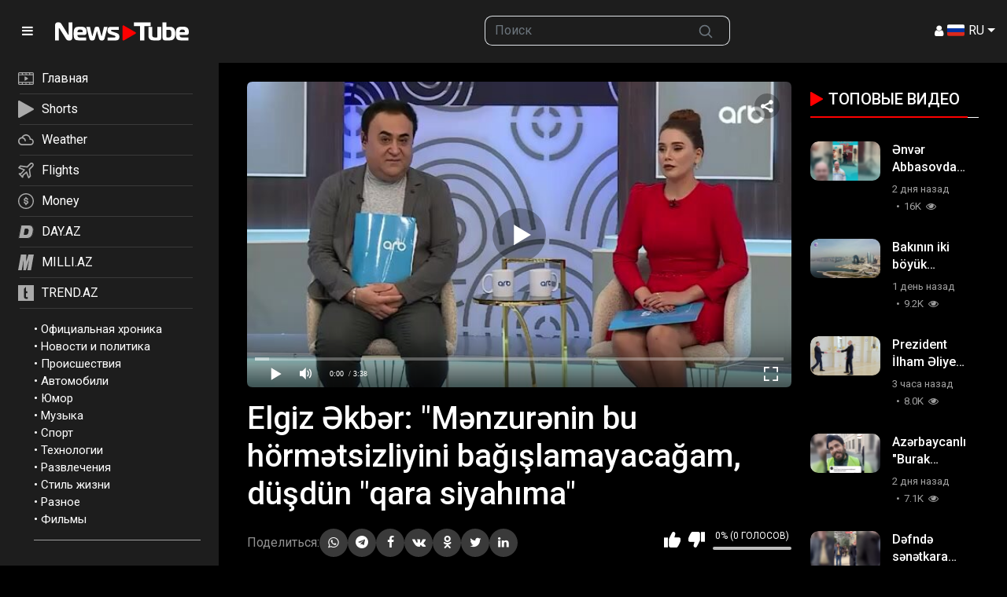

--- FILE ---
content_type: text/html; charset=utf-8
request_url: https://newstube.az/videos/159748/
body_size: 15072
content:
<!DOCTYPE html>
<html lang="ru">
<head>
    <title>Elgiz Əkbər: &#34;Mənzurənin bu hörmətsizliyini bağışlamayacağam, düşdün &#34;qara siyahıma&#34; | NewsTube.Az</title>
    <meta http-equiv="Content-Type" content="text/html; charset=utf-8"/>
    <meta name="description" content="Самое популярное видео Азербайджана! Новинки 2023 года в HD качестве. Смотрите онлайн самые интересные видео ролики на портале NewsTube.az"/>
    <meta name="keywords" content="Видео, NewsTube.az"/>
    <meta name="viewport" content="width=device-width, initial-scale=1.0">

    <link rel="apple-touch-icon" sizes="180x180" href="/assets/favicon/apple-touch-icon.png??v=20230531">
    <link rel="icon" type="image/png" sizes="32x32" href="/assets/favicon/favicon-32x32.png??v=20230531">
    <link rel="icon" type="image/png" sizes="194x194" href="/assets/favicon/favicon-194x194.png??v=20230531">
    <link rel="icon" type="image/png" sizes="192x192" href="/assets/favicon/android-chrome-192x192.png??v=20230531">
    <link rel="icon" type="image/png" sizes="16x16" href="/assets/favicon/favicon-16x16.png??v=20230531">
    <link rel="manifest" href="/assets/favicon/site.webmanifest??v=20230531">
    <link rel="mask-icon" href="/assets/favicon/safari-pinned-tab.svg??v=20230531" color="#f92300">
    <link rel="shortcut icon" href="/assets/favicon/favicon.ico??v=20230531">
    <meta name="msapplication-TileColor" content="#ffffff">
    <meta name="msapplication-TileImage" content="/assets/favicon/mstile-144x144.png??v=20230531">
    <meta name="msapplication-config" content="/assets/favicon/browserconfig.xml??v=20230531">
    <meta name="theme-color" content="#ffffff">

            <link rel="stylesheet" href="https://fonts.googleapis.com/css2?family=Material+Symbols+Outlined:opsz,wght,FILL,GRAD@20..48,100..700,0..1,-50..200"/>
        <link href="/assets/css/scss/bootstrap.css?v24052402" rel="stylesheet">
        <link href="/assets/css/swiper-bundle.min.css" rel="stylesheet">
        <link href="/assets/css/newstube.css?10v24052402" rel="stylesheet">
        <link href="/static/styles/jquery.fancybox-metal.min.css?v24052402" rel="stylesheet">
    
    <script src="/player/playerjs.js?5v24052402"></script>
    <script>
        var pageContext = {
                                    videoId: '159748',                        loginUrl: 'https://newstube.az/login-required/',
            animation: '200'
        };
    </script>
                                    <script type="application/ld+json">
			{
				"@context": "https://schema.org",
				"@type": "VideoObject",
				"name": "Elgiz \u018fkb\u0259r: &#34;M\u0259nzur\u0259nin bu h\u00f6rm\u0259tsizliyini ba\u011f\u0131\u015flamayaca\u011fam, d\u00fc\u015fd\u00fcn &#34;qara siyah\u0131ma&#34;",
				"description": "",
				"thumbnailUrl": "https://newstube.az/contents/videos_screenshots/159000/159748/preview.jpg",
				"uploadDate": "2023-11-15",
				"duration": "PT0H3M39S",
																	"embedUrl": "https://newstube.az/embed/159748",
								"interactionStatistic": [
					{
						"@type": "InteractionCounter",
						"interactionType": "http://schema.org/WatchAction",
						"userInteractionCount": "1189"
					},
					{
						"@type": "InteractionCounter",
						"interactionType": "http://schema.org/LikeAction",
						"userInteractionCount": "0"
					}
				]
			}





        </script>
    
                <link href="https://newstube.az/videos/159748/" rel="canonical"/>
        <meta property="og:url" content="https://newstube.az/videos/159748/"/>
    
            <meta property="og:title" content="Elgiz Əkbər: &#34;Mənzurənin bu hörmətsizliyini bağışlamayacağam, düşdün &#34;qara siyahıma&#34;"/>
                <meta property="og:image" content="https://newstube.az/contents/videos_screenshots/159000/159748/preview.jpg"/>
                <meta property="og:description" content="Самое популярное видео Азербайджана! Новинки 2023 года в HD качестве. Смотрите онлайн самые интересные видео ролики на портале NewsTube.az"/>
                <meta property="og:type" content="video:other"/>
        <meta property="video:release_date" content="2023-11-15T23:54:00Z"/>
        <meta property="video:duration" content="219"/>
                        
    <!-- Google tag (gtag.js) -->
<script async src="https://www.googletagmanager.com/gtag/js?id=G-7TNKS2FEB3"></script>
<script>
    window.dataLayer = window.dataLayer || [];
    function gtag(){dataLayer.push(arguments);}
    gtag('js', new Date());
    gtag('config', 'G-7TNKS2FEB3');
</script>

<script>
    window.digitalks=window.digitalks||new function(){var t=this;t._e=[],t._c={},t.config=function(c){var i;t._c=c,t._c.script_id?((i=document.createElement("script")).src="//data.digitalks.az/v1/scripts/"+t._c.script_id+"/track.js?&cb="+Math.random(),i.async=!0,document.head.appendChild(i)):console.error("digitalks: script_id cannot be empty!")};["track","identify"].forEach(function(c){t[c]=function(){t._e.push([c].concat(Array.prototype.slice.call(arguments,0)))}})}
    digitalks.config({
        script_id: "d0174e98-b4b7-41f2-850d-0cae5bc6f421",
        page_url: location.href,
        referrer: document.referrer
    })
</script>
    <!--LiveInternet counter-->
            <script type="text/javascript">
                new Image().src = "//counter.yadro.ru/hit;Day_Az?r" +
                    escape(document.referrer) + ((typeof (screen) == "undefined") ? "" :
                        ";s" + screen.width + "*" + screen.height + "*" + (screen.colorDepth ?
                            screen.colorDepth : screen.pixelDepth)) + ";u" + escape(document.URL) +
                    ";" + Math.random();
            </script>
            <!--/LiveInternet-->     <!-- Rating@Mail.ru counter -->
            <script type="text/javascript">
                var _tmr = window._tmr || (window._tmr = []);
                _tmr.push({id: "1981460", type: "pageView", start: (new Date()).getTime()});
                (function (d, w, id) {
                    if (d.getElementById(id)) return;
                    var ts = d.createElement("script");
                    ts.type = "text/javascript";
                    ts.async = true;
                    ts.id = id;
                    ts.src = (d.location.protocol == "https:" ? "https:" : "http:") + "//top-fwz1.mail.ru/js/code.js";
                    var f = function () {
                        var s = d.getElementsByTagName("script")[0];
                        s.parentNode.insertBefore(ts, s);
                    };
                    if (w.opera == "[object Opera]") {
                        d.addEventListener("DOMContentLoaded", f, false);
                    } else {
                        f();
                    }
                })(document, window, "topmailru-code");
            </script>
            <noscript>
                <div>
                    <img src="//top-fwz1.mail.ru/counter?id=1981460;js=na" style="border:0;position:absolute;left:-9999px;" alt=""/>
                </div>
            </noscript>
            <!-- //Rating@Mail.ru counter --></head>
<body>
<!-- Yandex.Metrika counter -->
<script type="text/javascript" >
    (function(m,e,t,r,i,k,a){m[i]=m[i]||function(){(m[i].a=m[i].a||[]).push(arguments)};
        m[i].l=1*new Date();
        for (var j = 0; j < document.scripts.length; j++) {if (document.scripts[j].src === r) { return; }}
        k=e.createElement(t),a=e.getElementsByTagName(t)[0],k.async=1,k.src=r,a.parentNode.insertBefore(k,a)})
    (window, document, "script", "https://mc.yandex.ru/metrika/tag.js", "ym");

    ym(6154468, "init", {
        clickmap:true,
        trackLinks:true,
        accurateTrackBounce:true
    });
</script>
<noscript><div><img src="https://mc.yandex.ru/watch/6154468" style="position:absolute; left:-9999px;" alt="" /></div></noscript>
<!-- /Yandex.Metrika counter -->
<div class="container-fluid">
    <header class="row fixed-top d-flex align-content-center">
        <div class="col-auto">
            <div class="logo-wrapper d-flex align-content-center">
                <a href="#" class="col-auto d-flex align-content-center menu-btn">
                    <i class="ficon-menu"></i>
                </a>
                <a class="col logo  d-flex align-content-center" href="/">
                    <img src="/assets/img/newstube_logo.svg?v2" alt="NewsTube" class="">
                </a>
            </div>
        </div>
        <div class="col d-none d-lg-block"></div>
        <div class="col d-none d-md-block">
            <form action="/search/" method="post" role="search">
                <div class="input-group">
                    <input class="form-control border-end-0 border" type="text" role="searchbox" name="q" placeholder="Поиск">
                    <button class="btn btn-outline-secondary border-start-0 border" type="submit" name="Искать">
                        <svg xmlns="http://www.w3.org/2000/svg" width="20" height="20" viewBox="0 0 24 24" fill="none" stroke="currentColor" stroke-width="2" stroke-linecap="round" stroke-linejoin="round"
                             class="mx-2">
                            <circle cx="10.5" cy="10.5" r="7.5"></circle>
                            <line x1="21" y1="21" x2="15.8" y2="15.8"></line>
                        </svg>
                    </button>
                </div>
            </form>
        </div>
        <div class="col d-flex justify-content-end align-items-center gap-3">
                        
                            <a data-href="https://newstube.az/login/" data-fancybox="ajax" id="login"><i class="ficon-user-1"></i></a>
             
            <div class="dropdown">
                <a class="nav-link dropdown-toggle lang-item" href="#" role="button" data-bs-toggle="dropdown" aria-expanded="true" aria-label="Menu">
                    <img src="/assets/img/langs/ru.svg" alt="Menu"> RU
                </a>
                <ul class="dropdown-menu dropdown-menu-end min-vw-0 languages">
                    <li><a class="dropdown-item lang-item" data-locale="az"><img src="/assets/img/langs/az.svg" alt=""> AZ</a></li>
                    <li><a class="dropdown-item lang-item" data-locale="tr"><img src="/assets/img/langs/tr.svg" alt=""> TR</a></li>
                    <li><a class="dropdown-item lang-item" data-locale="en"><img src="/assets/img/langs/en.svg" alt=""> EN</a></li>
                    <li><a class="dropdown-item lang-item" data-locale="ru"><img src="/assets/img/langs/ru.svg" alt=""> RU</a></li>
                </ul>
            </div>
        </div>
    </header>
</div>
<div class="container-fluid clearfix mt-header">
    <div class="row">
        <div class="col-auto px-0" id="sidebar-container">
            <div id="sidebar" class="sticky-top">
                <div id="sidebar-nav" class="border-0 rounded-0 text-sm-start">
                    
<div class="top-nav">
    <nav class="nav d-flex flex-column justify-content-start mb-3">
        <a class="p-2 " href="/">
            <svg xmlns="http://www.w3.org/2000/svg" xmlns:xlink="http://www.w3.org/1999/xlink" x="0px" y="0px"
                 viewBox="0 0 22.8 17.9" enable-background="new 0 0 22.8 17.9" xml:space="preserve">
<path fill="#AAAAAA" d="M20.7,0H2.1C0.9,0,0,0.9,0,2.1v13.7c0,1.2,0.9,2.1,2.1,2.1h18.6c0.6,0,1.1-0.2,1.5-0.6s0.6-0.9,0.6-1.5V2.1
	C22.8,0.9,21.9,0,20.7,0z M6.7,2.9V1.3h4.1V3L6.7,2.9L6.7,2.9z M12,2.9V1.3h4.1V3L12,2.9L12,2.9z M21.5,15.8c0,0.5-0.4,0.8-0.8,0.8
	h-3.3V15h4.1L21.5,15.8z M17.4,2.9V1.3h3.3c0.5,0,0.8,0.4,0.8,0.8v0.8C21.5,2.9,17.4,2.9,17.4,2.9z M21.5,4.2v9.5H1.3V4.2H21.5z
	 M1.3,2.1c0-0.5,0.4-0.8,0.8-0.8h3.3V3H1.3V2.1z M16.2,15v1.7h-4.1V15H16.2z M10.8,15v1.7H6.7V15H10.8z M5.4,15v1.7H2.1
	c-0.5,0-0.8-0.4-0.8-0.8V15H5.4z"/>
                <path fill="#AAAAAA" d="M9.9,12c0.1,0,0.2,0,0.3-0.1l0,0l4-2.5c0.1-0.1,0.2-0.2,0.2-0.3c0.1-0.3-0.1-0.7-0.4-0.8L10.3,6
	c-0.1-0.1-0.2-0.1-0.4-0.1c-0.4,0-0.6,0.3-0.6,0.6v4.9C9.3,11.8,9.6,12,9.9,12z"/>
</svg>

            <span>Главная</span></a>
        <a class="p-2 " href="/short-videos/">
            <svg xmlns="http://www.w3.org/2000/svg" xmlns:xlink="http://www.w3.org/1999/xlink" x="0px" y="0px"
                 viewBox="0 0 615.6 699.6248" enable-background="new 0 0 615.6 699.6248" xml:space="preserve">
<path fill="#AAAAAA" d="M26.5,1.537c-12.9,4.3-21.5,13-25,25c-1.4,4.7-1.5,40.7-1.5,323c0,174.8,0.3,319.1,0.6,320.8
	c0.9,4.6,4.8,12.6,8.1,16.4c3.2,3.8,11.2,9.2,16.4,11c6.9,2.5,15.6,2.5,23.1,0.1c3.7-1.2,7.4-2.9,8-3.6c0.6-0.8,1.5-1.4,1.9-1.4
	c0.4,0,12.2-6.6,26.1-14.6c14-8.1,27-15.6,28.9-16.6c4.1-2.4,63.1-36.4,84.5-48.8c8.3-4.8,27.4-15.8,42.5-24.5
	c15.1-8.8,36.1-20.8,46.5-26.8c10.5-6,21-12.1,23.4-13.5c2.5-1.4,6.8-3.8,9.5-5.5c2.8-1.6,6.7-3.9,8.6-5
	c3.8-2.1,122.3-70.4,138-79.5c5.2-3,15.1-8.7,22-12.7c6.9-3.9,18.6-10.7,26-15c7.4-4.3,15.3-8.9,17.5-10.1c2.2-1.2,13.9-7.9,26-14.9
	c12.1-7,23.3-13.5,25-14.4c1.6-0.9,3.2-1.8,3.5-2.1c0.3-0.3,2.5-1.6,5-2.9c11.8-6.4,17.6-12,21.9-21.1c2.2-4.7,2.6-6.8,2.6-15
	c-0.1-8.3-0.4-10.2-2.9-15.4c-3.9-8.2-9.3-13.1-23.1-21c-12.7-7.3-26-15.1-28.5-16.6c-1.4-0.8-6.9-4-18-10.3
	c-2.5-1.4-10.6-6.1-18.1-10.4c-7.4-4.4-14.2-8.3-15-8.7c-0.8-0.4-2.3-1.2-3.4-1.9c-1.1-0.7-4.2-2.5-7-4.1c-2.7-1.6-9-5.3-14-8.2
	c-4.9-2.9-10.9-6.3-13.1-7.6c-2.3-1.2-14.9-8.5-28-16.1c-13.2-7.6-24.6-14.2-25.4-14.7s-5-2.9-9.3-5.4c-4.3-2.5-8-4.6-8.2-4.6
	s-4.5-2.5-9.5-5.5s-9.3-5.5-9.5-5.5c-0.3,0-3.3-1.7-6.7-3.8c-3.5-2.1-8.3-5-10.8-6.4c-4.4-2.4-43.4-25-94.5-54.6
	c-13.7-7.9-27.1-15.6-29.6-17.1c-2.5-1.4-12.8-7.3-22.8-13.1s-20.1-11.6-22.4-12.9c-2.3-1.3-25.6-14.8-51.7-29.9s-49.1-28.4-51-29.4
	c-1.9-1.1-6.4-3.7-10-5.8c-26.3-15.3-33.4-18.9-38.6-20C38.2-0.463,31.7-0.263,26.5,1.537z"/>
</svg>


            <span>Shorts</span></a>

        <a class="p-2 d-none" href="/movies/" >
            <svg xmlns="http://www.w3.org/2000/svg" xmlns:xlink="http://www.w3.org/1999/xlink" x="0px" y="0px"
                 viewBox="0 0 22.1 20.6" enable-background="new 0 0 22.1 20.6" xml:space="preserve">
<path fill="#AAAAAA" d="M21.5,6.9L21.5,6.9c-0.1,0-0.1,0-0.1,0h-3.3c0,0,0,0-0.1,0h-3.1c0,0,0,0-0.1,0h-3.3c0,0,0,0-0.1,0H8.2
	c0,0,0,0-0.1,0h-2l15.5-3.3c0.1,0,0.3-0.1,0.4-0.3c0.1-0.1,0.1-0.3,0.1-0.4l-0.5-2.4l0,0c-0.1-0.3-0.4-0.5-0.7-0.4l-2.5,0.5
	c-0.1,0-0.1,0-0.2,0l-3.1,0.7c-0.1,0-0.1,0-0.2,0L12,1.9c-0.1,0-0.1,0-0.2,0l-3,0.7c-0.1,0-0.1,0-0.2,0L5.5,3.3c-0.1,0-0.1,0-0.2,0
	L0.5,4.4c-0.2,0-0.3,0.2-0.4,0.3v0.1v0.1L0,20c0,0.3,0.3,0.6,0.6,0.6h20.9c0.3,0,0.6-0.3,0.6-0.6V7.5C22,7.1,21.8,6.9,21.5,6.9z
	 M20.9,15.6v3.9h-5.6v-3.9H20.9z M14.2,15.6v3.9H7.8v-3.9H14.2z M6.7,15.6v3.9H1.1v-3.9H6.7z M20.9,8.7v0.7h-0.7L20.9,8.7z
	 M16.9,9.4L18.3,8H20l-1.4,1.4H16.9z M13.8,9.4L15.1,8h1.5l-1.4,1.4H13.8z M10.4,9.4L11.8,8h1.7l-1.4,1.4H10.4z M7.1,9.4L8.4,8h1.7
	L8.8,9.4H7.1z M4,9.4L5.4,8h1.4L5.5,9.4H4z M4.6,6.1L3.4,4.9l2-0.4L7,5.6L4.6,6.1z M4.1,7L4.1,7l0.3,0.5l-2,1.9H1.1V5.5h1.3L4.1,7
	L4.1,7L4.1,7z M8.7,5.2L7,4.1l1.7-0.4l1.6,1.1L8.7,5.2z M11.9,4.5l-1.6-1.1L12,3.1l1.6,1.1L11.9,4.5z M15.2,3.8l-1.6-1.1l1.5-0.3
	l1.6,1.1L15.2,3.8z M18.3,3.1L16.7,2l1.7-0.4L20,2.8L18.3,3.1z M19.9,1.4l0.7-0.1L20.7,2L19.9,1.4z M20.9,10.5v3.9H1.1v-3.9H20.9z"
/>
                <circle fill="#AAAAAA" cx="2.2" cy="7.5" r="0.6"/>
</svg>

            <span>Кино</span></a>
        <a class="p-2" target="_blank" href="https://weather.day.az/">
            <svg xmlns="http://www.w3.org/2000/svg" xmlns:xlink="http://www.w3.org/1999/xlink" x="0px" y="0px"
                 viewBox="0 0 24.6 16.4" enable-background="new 0 0 24.6 16.4" xml:space="preserve">
<path fill="#AAAAAA" d="M19.8,6.2c-0.8-4.2-4.9-6.9-9-6c-2.3,0.5-4.2,1.9-5.3,4C2.1,4.5-0.3,7.5,0,10.9c0.3,3.1,3,5.5,6.1,5.5h13.3
	c2.8,0,5.1-2.3,5.1-5.1C24.6,8.6,22.5,6.4,19.8,6.2L19.8,6.2z M19.5,14.3H6.1c-2.3,0-4.1-1.8-4.1-4.1s1.8-4.1,4.1-4.1
	s4.1,1.8,4.1,4.1l0,0h2.1c0-2.8-1.8-5.2-4.5-5.9c1.8-2.5,5.4-3,7.9-1.2C17.1,4.2,18,5.8,18,7.6v0.5h1.5c1.7,0,3.1,1.4,3.1,3.1
	C22.5,13,21.2,14.3,19.5,14.3L19.5,14.3z"/>
</svg>

            <span>Weather</span></a>
        <a class="p-2" target="_blank" href="https://avia.day.az/">
            <svg xmlns="http://www.w3.org/2000/svg" xmlns:xlink="http://www.w3.org/1999/xlink" x="0px" y="0px"
                 viewBox="0 0 19.5 19.3" enable-background="new 0 0 19.5 19.3" xml:space="preserve">
<path fill="#AAAAAA" d="M18.6,0.8c-1.1-1.1-2.8-1.1-3.9,0L11,4.5L3.1,3.4c-0.3,0-0.5,0-0.7,0.2l-2,2.1C0.2,5.8,0.1,6,0.1,6.3
	s0.1,0.4,0.2,0.6C0.4,6.9,0.5,7,0.6,7l5.8,2.3l-2.8,3.3L1.3,13c-0.2,0-0.4,0.2-0.5,0.3c-0.1,0.2-0.2,0.4-0.1,0.6
	c0,0.2,0.1,0.3,0.2,0.4L5,18.5c0.3,0.3,0.8,0.3,1.2,0c0.1-0.1,0.2-0.3,0.2-0.4l0.4-2.2l3.3-2.8l2.3,5.8c0.1,0.2,0.2,0.4,0.4,0.5
	c0.1,0,0.2,0.1,0.3,0.1s0.2,0,0.3-0.1c0.1,0,0.2-0.1,0.3-0.2l2-2c0.2-0.2,0.3-0.4,0.2-0.7l-1.1-7.9l3.7-3.7
	C19.7,3.6,19.7,1.9,18.6,0.8z M13.2,8.3l1.1,7.9l-0.9,0.9l-2.2-5.7c-0.1-0.2-0.2-0.4-0.4-0.5c-0.1,0-0.2-0.1-0.3-0.1s-0.2,0-0.3,0.1
	C10.1,10.9,10,11,10,11l-4.4,3.8c-0.1,0.1-0.2,0.3-0.3,0.5L5,16.2l-1.9-1.9L4,14.1c0.2,0,0.4-0.1,0.5-0.3l3.8-4.4
	c0.3-0.3,0.3-0.9-0.1-1.2c0,0.1-0.1,0-0.2,0L2.4,6l0.9-0.9l7.9,1.1c0.3,0,0.5,0,0.7-0.2l4-4c0.4-0.4,1.1-0.4,1.6,0
	c0.4,0.4,0.4,1.1,0,1.6l-4,4C13.3,7.7,13.2,8,13.2,8.3z"/>
</svg>

            <span>Flights</span></a>
        <a class="p-2" target="_blank" href="https://azn.day.az/">
            <svg xmlns="http://www.w3.org/2000/svg" xmlns:xlink="http://www.w3.org/1999/xlink" x="0px" y="0px"
                 viewBox="0 0 21.6 21.6" enable-background="new 0 0 21.6 21.6" xml:space="preserve">
<path fill="#AAAAAA" d="M13.8,11.2C13.8,11.1,13.8,11.1,13.8,11.2c-0.2-0.3-0.3-0.5-0.5-0.6c-0.1-0.1-0.2-0.1-0.3-0.2
	c-0.1,0-0.2-0.1-0.2-0.1s-0.1,0-0.1-0.1l0,0c-0.2-0.1-0.5-0.2-0.9-0.3c-0.1,0-0.2-0.1-0.3-0.1c-0.2,0-0.4-0.1-0.6-0.1
	c-0.3-0.1-0.5-0.1-0.7-0.2c-0.1,0-0.1,0-0.2,0C9.9,9.4,9.8,9.4,9.8,9.3c-0.1,0-0.1-0.1-0.2-0.1l0,0C9.5,9.1,9.4,9,9.4,8.8
	c0-0.1,0-0.1,0-0.2V8.5c0-0.1,0.1-0.2,0.2-0.2c0.2-0.1,0.4-0.2,0.8-0.2c0.1,0,0.2,0,0.3,0l0,0c0.1,0,0.2,0,0.3,0s0.1,0,0.2,0h0.1
	c0.2,0,0.3,0.1,0.4,0.2c0,0,0,0,0.1,0c0.2,0.2,0.3,0.4,0.4,0.8c0,0.1,0,0.2,0.1,0.2c0,0,0,0,0.1,0c0,0,0.1,0,0.2,0l0,0l1-0.1
	c0.2,0,0.3-0.2,0.3-0.4c0-0.5-0.2-1-0.4-1.3c-0.1-0.1-0.1-0.2-0.2-0.3l-0.1-0.1c-0.2-0.2-0.5-0.4-0.8-0.5s-0.5-0.2-0.9-0.2V5.5
	c0-0.2-0.1-0.4-0.3-0.4h-1c-0.2,0-0.3,0.2-0.3,0.4v1.1c-0.1,0-0.2,0-0.3,0.1c-0.1,0-0.2,0.1-0.2,0.1C9.1,6.8,9,6.9,8.9,6.9
	C8.8,7,8.7,7.1,8.6,7.1C8.5,7.2,8.4,7.3,8.4,7.4C8.3,7.5,8.2,7.5,8.1,7.6C8,7.8,7.9,8,7.9,8.3C7.8,8.5,7.8,8.7,7.8,8.9
	c0,0.4,0.1,0.8,0.3,1.1c0.2,0.3,0.5,0.6,0.9,0.8c0.1,0,0.2,0.1,0.4,0.1l0,0c0.1,0,0.2,0.1,0.3,0.1c0.1,0.1,0.3,0.1,0.5,0.2
	c0.1,0,0.2,0,0.3,0.1c0.5,0.1,0.9,0.2,1.1,0.3h0.1h0.1c0,0,0.1,0,0.1,0.1c0.1,0,0.1,0.1,0.2,0.1c0.1,0.1,0.2,0.1,0.2,0.2
	c0,0.1,0.1,0.1,0.1,0.2c0,0.1,0,0.1,0,0.2l0,0c0,0.1,0,0.2,0,0.2c0,0.1,0,0.1-0.1,0.2c-0.1,0.1-0.1,0.1-0.2,0.2l0,0
	c-0.1,0-0.2,0.1-0.2,0.1c-0.1,0-0.1,0-0.2,0c-0.1,0-0.1,0-0.2,0c-0.1,0-0.1,0-0.2,0c-0.4,0-0.9,0-1.2-0.2c-0.3-0.1-0.5-0.2-0.6-0.5
	c-0.1-0.1-0.1-0.2-0.1-0.3s0-0.1-0.1-0.2c0-0.1,0-0.1,0-0.2c0-0.1,0-0.2-0.1-0.2C9.1,11.4,9,11.4,9,11.4l-0.9,0.1
	c-0.2,0-0.3,0.2-0.3,0.4c0,0.1,0,0.3,0,0.4c0,0.2,0.1,0.5,0.2,0.7c0.1,0.2,0.1,0.3,0.2,0.5c0.1,0.1,0.1,0.2,0.2,0.3
	C8.6,14,8.8,14.2,9,14.3c0.1,0.1,0.2,0.1,0.4,0.2c0.2,0.1,0.4,0.2,0.6,0.2v1.4c0,0.1,0,0.2,0.1,0.2l0.1,0.1h0.1h1
	c0.1,0,0.2,0,0.2-0.1s0.1-0.1,0.1-0.2v-1.2c0.2,0,0.4-0.1,0.6-0.1c0.2-0.1,0.4-0.1,0.5-0.2c0.4-0.2,0.7-0.4,0.9-0.7
	c0.1-0.1,0.2-0.2,0.2-0.3c0.3-0.4,0.4-0.9,0.4-1.3c0-0.2,0-0.5-0.1-0.7C14,11.5,13.9,11.3,13.8,11.2z"/>
                <path fill="#AAAAAA" d="M10.8,0C4.8,0,0,4.8,0,10.8s4.8,10.8,10.8,10.8s10.8-4.8,10.8-10.8S16.7,0,10.8,0z M18.5,16
	c-0.1,0.1-0.2,0.2-0.3,0.4c-0.1,0.2-0.3,0.4-0.4,0.5c-0.3,0.3-0.6,0.6-0.9,0.9c-0.2,0.1-0.3,0.3-0.5,0.4c-0.1,0.1-0.2,0.2-0.4,0.3
	c-0.2,0.2-0.5,0.3-0.8,0.5c-1.3,0.7-2.8,1.1-4.4,1.1S7.7,19.7,6.4,19c-0.3-0.1-0.5-0.3-0.8-0.5c-0.1-0.1-0.2-0.2-0.4-0.3
	c-0.2-0.1-0.3-0.3-0.5-0.4c-0.3-0.3-0.6-0.6-0.9-0.9c-0.1-0.2-0.3-0.3-0.4-0.5c-0.1-0.1-0.2-0.2-0.3-0.4c-0.2-0.2-0.3-0.5-0.5-0.8
	c-0.7-1.3-1.1-2.8-1.1-4.4s0.4-3.1,1.1-4.4C2.7,6.2,2.9,6,3,5.8c1.7-2.6,4.5-4.2,7.8-4.2c1,0,1.9,0.2,2.8,0.4
	c0.3,0.1,0.6,0.2,0.8,0.3c1.7,0.7,3.2,2,4.2,3.5C18.7,6,18.8,6.2,19,6.4c0.7,1.3,1.1,2.8,1.1,4.4s-0.4,3.1-1.1,4.4
	C18.8,15.5,18.7,15.8,18.5,16z"/>
</svg>
            <span>Money</span></a>
        <a class="p-2" target="_blank" href="https://www.day.az/">
            <svg xmlns="http://www.w3.org/2000/svg" xmlns:xlink="http://www.w3.org/1999/xlink" x="0px" y="0px"
                 viewBox="0 0 1280 1280" enable-background="new 0 0 1280 1280" xml:space="preserve">
<g transform="translate(0.000000,1280.000000) scale(0.100000,-0.100000)">
    <path fill="#AAAAAA" d="M3325,12049c-567-9-665-13-735-34c-145-44-278-156-344-289c-37-75-56-171-882-4434
		C401,2320,220,1371,220,1283c0-89,16-157,61-249c63-134,166-225,318-283l66-25l3425,3c2095,1,3477,6,3560,12
		c674,49,1303,212,1875,488c209,101,342,177,550,316c852,570,1397,1346,1829,2605c213,618,434,1553,571,2408
		c127,789,158,1548,89,2167c-106,955-452,1734-1024,2305c-615,615-1453,963-2460,1020C8867,12062,4071,12061,3325,12049z
		 M8970,11990c644-24,1170-147,1665-390c564-276,1016-690,1339-1225c583-968,713-2302,395-4069c-387-2154-913-3429-1750-4241
		c-317-307-650-543-1059-748c-552-277-1080-426-1805-508c-152-18-6997-29-7083-12c-215,42-391,259-392,483c0,71,212,1181,1131,5930
		c469,2417,860,4419,871,4447c43,118,165,238,286,283c91,35,197,40,917,49C4464,12000,8666,12001,8970,11990z"/>
    <path fill="#AAAAAA" d="M3251,11488c-278-5-506-10-507-11s-385-1980-853-4397C1075,2861,774,1292,782,1286c1-2,1553,0,3448,4
		c3137,7,3457,9,3575,24c587,76,1041,207,1505,437c1022,505,1626,1269,2080,2627c275,824,543,2101,619,2952c32,355,41,812,21,1098
		c-59,838-289,1491-707,2012c-87,109-274,296-383,383c-219,177-532,354-790,449c-289,107-539,163-930,210
		C9101,11496,4009,11502,3251,11488z M6905,9030c670-36,1030-157,1294-435c398-420,488-1182,270-2295c-112-570-244-999-418-1355
		c-120-244-206-371-351-515c-351-350-791-518-1520-581c-90-8-324-13-615-14c-424,0-478,2-550,19c-99,23-195,65-250,110
		c-85,70-133,210-122,355c9,115,712,4092,741,4193c94,324,273,480,595,518C6078,9041,6689,9041,6905,9030z"/>
</g>
</svg>

            <span>DAY.AZ</span></a>
        <a class="p-2" target="_blank" href="https://www.milli.az/">
            <svg xmlns="http://www.w3.org/2000/svg" xmlns:xlink="http://www.w3.org/1999/xlink" x="0px" y="0px"
                 viewBox="0 0 134.7437 137.6797" enable-background="new 0 0 134.7437 137.6797" xml:space="preserve">
<path fill="#AAAAAA" d="M134.7437,0l-24.2769,137.6797H79.1729L95.519,44.7314l-28.8472,92.9482H44.4756l2.876-90.8228
	l-16.0566,90.8228H0L24.2769,0h46.3252c-0.0859,8.2783-0.3892,18.0342-0.9111,29.27l-1.0913,35.0205L88.1636,0H134.7437z"/>
</svg>

            <span>MILLI.AZ</span></a>
        <a class="p-2" target="_blank" href="https://www.trend.az/">
            <svg xmlns="http://www.w3.org/2000/svg" xmlns:xlink="http://www.w3.org/1999/xlink" x="0px" y="0px"
                                                                         viewBox="0 0 2048 2048" enable-background="new 0 0 2048 2048" xml:space="preserve">
<g transform="translate(0.000000,2048.000000) scale(0.100000,-0.100000)">
    <path fill="#AAAAAA" d="M0,10240V0h10240h10240v10240v10240H10240H0V10240z M10155,17504c8-429,19-1022,25-1319
		c5-297,12-1069,15-1715s8-1370,11-1607l6-433h844c464,0,844-1,844-2c2-23,30-2078,30-2215v-193h-859h-859l-6-122
		c-3-68-8-914-11-1881s-10-1831-15-1920c-18-306-23-667-11-792c14-160,33-220,74-245c45-28,165-66,272-87c170-33,877-21,1605,27
		c168,11,313,20,323,20c16,0,17-63,17-1194V2632l-62-6c-35-3-189-8-343-11c-154-2-365-10-470-17c-104-7-404-12-665-13
		c-394,0-503,3-640,18c-653,72-1110,234-1515,537c-138,103-372,339-481,485c-117,156-187,270-301,489c-125,240-189,442-237,746
		c-47,291-46,227-54,3565c-10,4380-8,6653,6,6900c10,174,16,216,45,321c24,88,41,131,63,156c60,72,2328,2488,2331,2484
		C10139,18284,10148,17932,10155,17504z"/>
</g>
</svg>

            <span>TREND.AZ</span></a>
    </nav>
</div>                    	<ul class="bottom-nav">
					<li>
				&bull; <a href="https://newstube.az/categories/oficialnaya-hronika/">Официальная хроника</a>
			</li>
					<li>
				&bull; <a href="https://newstube.az/categories/news_politics/">Новости и политика</a>
			</li>
					<li>
				&bull; <a href="https://newstube.az/categories/accident/">Происшествия</a>
			</li>
					<li>
				&bull; <a href="https://newstube.az/categories/automotive/">Автомобили</a>
			</li>
					<li>
				&bull; <a href="https://newstube.az/categories/comedy/">Юмор</a>
			</li>
					<li>
				&bull; <a href="https://newstube.az/categories/music/">Музыка</a>
			</li>
					<li>
				&bull; <a href="https://newstube.az/categories/sports/">Спорт</a>
			</li>
					<li>
				&bull; <a href="https://newstube.az/categories/tech/">Технологии</a>
			</li>
					<li>
				&bull; <a href="https://newstube.az/categories/entertainment/">Развлечения</a>
			</li>
					<li>
				&bull; <a href="https://newstube.az/categories/lifestyle/">Стиль жизни</a>
			</li>
					<li>
				&bull; <a href="https://newstube.az/categories/misc/">Разное</a>
			</li>
					<li>
				&bull; <a href="https://newstube.az/categories/movie/">Фильмы</a>
			</li>
			</ul>

                </div>
            </div>
        </div>
        <main class="col">
            <div class="container-main py-4">
                <div class="row mb-5">
                    <div class="col col-md-9 col-sm-12">
                        <div class="video-player mb-3" id="newstube_player"></div>
<script>
    var video_url = [];
        video_url.push("[360p]https://newstube.az/get_file/1/2a3c81b008210f9d605f74a889ebfa74/159000/159748/159748_360p.mp4/");
            


    function makeCorrelator() {
        var result = '';
        var characters = '0123456789';
        var charactersLength = characters.length;
        for (var i = 0; i < 4; i++) {
            result += characters.charAt(Math.floor(Math.random() * charactersLength));
        }
        var ts = +new Date();
        return result + ts;
    }

    var player = new Playerjs(
        {
            id: "newstube_player",
            file: video_url.join(","),
            poster: "https://newstube.az/contents/videos_screenshots/159000/159748/preview.jpg",
            embed: "https://newstube.az/embed/159748",

            
            vast_replace: {
                "[correlator]": makeCorrelator(),
                "[url]": encodeURIComponent(window.location.href)
            },
            overlay: [{time: "3", vast: "id:vast6307"}]
        }
    );
</script>
<div class="row">
    <div class="col col-12">
        <h1 class="mb-1">Elgiz Əkbər: &#34;Mənzurənin bu hörmətsizliyini bağışlamayacağam, düşdün &#34;qara siyahıma&#34;</h1>

    </div>

    <div class="col col-12 d-none">
                    <div class="block-user">
                <div class="username">
                    <a href="https://newstube.az/members/1/">
                                                    Admin
                                            </a>
                </div>
                <a class="avatar" href="https://newstube.az/members/1/" title="Admin">
                                            <span class="no-thumb male">нет фото</span>
                                    </a>
            </div>
            </div>
    <div class="col col-auto video-info mt-3">
        <div class="item social-links">
            Поделиться:
            <a href="javascript:void();" data-sharer="whatsapp" data-title="Elgiz Əkbər: &#34;Mənzurənin bu hörmətsizliyini bağışlamayacağam, düşdün &#34;qara siyahıma&#34;" data-url="https://newstube.az/contents/videos_screenshots/159000/159748/preview.jpg"><i class="ficon-whatsapp"></i></a>
            <a href="javascript:void();" data-sharer="telegram" data-title="Elgiz Əkbər: &#34;Mənzurənin bu hörmətsizliyini bağışlamayacağam, düşdün &#34;qara siyahıma&#34;" data-url="https://newstube.az/contents/videos_screenshots/159000/159748/preview.jpg"><i class="ficon-telegram"></i></a>
            <a href="javascript:void();" data-sharer="facebook" data-title="Elgiz Əkbər: &#34;Mənzurənin bu hörmətsizliyini bağışlamayacağam, düşdün &#34;qara siyahıma&#34;" data-url="https://newstube.az/contents/videos_screenshots/159000/159748/preview.jpg"><i class="ficon-facebook"></i></a>
            <a href="javascript:void();" data-sharer="vk" data-title="Elgiz Əkbər: &#34;Mənzurənin bu hörmətsizliyini bağışlamayacağam, düşdün &#34;qara siyahıma&#34;" data-url="https://newstube.az/contents/videos_screenshots/159000/159748/preview.jpg"><i class="ficon-vkontakte"></i></a>
            <a href="javascript:void();" data-sharer="okru" data-title="Elgiz Əkbər: &#34;Mənzurənin bu hörmətsizliyini bağışlamayacağam, düşdün &#34;qara siyahıma&#34;" data-url="https://newstube.az/contents/videos_screenshots/159000/159748/preview.jpg"><i class="ficon-odnoklassniki"></i></a>
            <a href="javascript:void();" data-sharer="twitter" data-title="Elgiz Əkbər: &#34;Mənzurənin bu hörmətsizliyini bağışlamayacağam, düşdün &#34;qara siyahıma&#34;" data-url="https://newstube.az/contents/videos_screenshots/159000/159748/preview.jpg"><i class="ficon-twitter"></i></a>
            <a href="javascript:void();" data-sharer="linkedin" data-title="Elgiz Əkbər: &#34;Mənzurənin bu hörmətsizliyini bağışlamayacağam, düşdün &#34;qara siyahıma&#34;" data-url="https://newstube.az/contents/videos_screenshots/159000/159748/preview.jpg"><i class="ficon-linkedin"></i></a>
        </div>
    </div>
    <div class="col">
        <div class="rating-container mt-3">
                            <a href="#like" class="rate-like" title="Мне нравится" data-video-id="159748" data-vote="5">Мне нравится</a>
                <a href="#dislike" class="rate-dislike" title="Мне не нравится" data-video-id="159748" data-vote="0">Мне не нравится</a>
            
            <div class="rating">
                                
                                
                <span class="voters" data-success="Спасибо!"
                      data-error="IP уже голосовал">0% (0 голосов)</span>
                <span class="scale-holder positive"><span class="scale" style="width:0%;" data-rating=""
                                                                                                                               data-votes="0"></span></span>
            </div>
        </div>
    </div>
</div>


<div class="video-info mt-3">

    <div class="item">
        <span>Длительность: <em>3:39</em></span>
        <span>Просмотров: <em>1.2K</em></span>
        <span>Добавлено: <em>2 года назад</em></span>
    </div>

    
    
</div>


    <a id="tab_report_rrror_btn" href="#tab_report_rrror" class="">
        <svg enable-background="new 0 0 24 24" height="24" viewBox="0 0 24 24" width="24" focusable="false" style="pointer-events: none; display: inline-block; width: 20px; height: 20px;">
            <path style="fill: #fff;" d="m13.18 4 .24 1.2.16.8H19v7h-5.18l-.24-1.2-.16-.8H6V4h7.18M14 3H5v18h1v-9h6.6l.4 2h7V5h-5.6L14 3z"></path>
        </svg> Пожаловаться</a>
    <div id="tab_report_rrror" class="mt-5 hidden">
        <div class="block-flagging">
            <form method="post">
                <div class="generic-error hidden"></div>
                <div class="success hidden">Спасибо! Мы благодарны за вашу помощь.</div>
                <div class="block-radios">
                    <div class="button-group">
                        <label class="field-label">Пожаловаться на видео</label>
                                                    <div class="row">
                                <input type="radio" id="flag_inappropriate_video" name="flag_id" value="flag_inappropriate_video" class="radio"
                                       >
                                <label for="flag_inappropriate_video">Неподходящее</label>
                            </div>
                                                    <div class="row">
                                <input type="radio" id="flag_error_video" name="flag_id" value="flag_error_video" class="radio"
                                       >
                                <label for="flag_error_video">Ошибка (нет изображения или звука)</label>
                            </div>
                                                    <div class="row">
                                <input type="radio" id="flag_copyrighted_video" name="flag_id" value="flag_copyrighted_video" class="radio"
                                       >
                                <label for="flag_copyrighted_video">Нарушение авторского права</label>
                            </div>
                                                    <div class="row">
                                <input type="radio" id="flag_other_video" name="flag_id" value="flag_other_video" class="radio"
                                       checked>
                                <label for="flag_other_video">Другое</label>
                            </div>
                                                <input type="hidden" name="action" value="flag"/>
                        <input type="hidden" name="video_id" value="159748">
                        <input type="submit" class="submit" value="Отправить">
                    </div>
                </div>
                <div class="block-textarea">
                    <label for="flag_message" class="field-label">Причина (необязательно)</label>
                    <textarea id="flag_message" name="flag_message" rows="3" class="textarea" placeholder=""></textarea>
                </div>
            </form>
        </div>
    </div>

                    </div>

                    <div class="col d-none col-md-3 d-md-block">
                        <div class="sticky-top">
    <div class="section-title">
        <h2>Топовые видео</h2>
    </div>
                        <div class="card-horizontal card mb-3  ">
                <a href="https://newstube.az/videos/191811/" title="Ənvər Abbasovdan canlı ifa" >
                    <div class="position-relative col-5">
                                                    <img class="card-img-top ratio ratio-16x9 "
                                 src="https://newstube.az/contents/videos_screenshots/191000/191811/360x202/1.jpg"
                                 data-webp="https://newstube.az/contents/videos_screenshots/191000/191811/360x202/1.jpg"                                 alt="Ənvər Abbasovdan canlı ifa"
                            />
                                            </div>

                    <div>
                        <div class="card-body pt-0">
                            <h6 class="card-title m-0">
                                                                    Ənvər Abbasovdan canlı ifa
                                                            </h6>
                        </div>
                        <div class="card-footer">
                                                        <small>2 дня назад</small>
                            <small>16K <i class="ficon-eye-1"></i></small>
                        </div>
                    </div>
                </a>
            </div>
                    <div class="card-horizontal card mb-3  ">
                <a href="https://newstube.az/videos/191828/" title="Bakının iki böyük qəsəbəsini birləşdirən dairəvi avtomobil yolu tikiləcək" >
                    <div class="position-relative col-5">
                                                    <img class="card-img-top ratio ratio-16x9 "
                                 src="https://newstube.az/contents/videos_screenshots/191000/191828/360x202/1.jpg"
                                 data-webp="https://newstube.az/contents/videos_screenshots/191000/191828/360x202/1.jpg"                                 alt="Bakının iki böyük qəsəbəsini birləşdirən dairəvi avtomobil yolu tikiləcək"
                            />
                                            </div>

                    <div>
                        <div class="card-body pt-0">
                            <h6 class="card-title m-0">
                                                                    Bakının iki böyük qəsəbəsini birləşdirən dairəvi avtomobil yolu tikiləcək
                                                            </h6>
                        </div>
                        <div class="card-footer">
                                                        <small>1 день назад</small>
                            <small>9.2K <i class="ficon-eye-1"></i></small>
                        </div>
                    </div>
                </a>
            </div>
                    <div class="card-horizontal card mb-3  ">
                <a href="https://newstube.az/videos/191873/" title="Prezident İlham Əliyev İsrail Dövlətinin xarici işlər nazirini qəbul edib" >
                    <div class="position-relative col-5">
                                                    <img class="card-img-top ratio ratio-16x9 "
                                 src="https://newstube.az/contents/videos_screenshots/191000/191873/360x202/1.jpg"
                                 data-webp="https://newstube.az/contents/videos_screenshots/191000/191873/360x202/1.jpg"                                 alt="Prezident İlham Əliyev İsrail Dövlətinin xarici işlər nazirini qəbul edib"
                            />
                                            </div>

                    <div>
                        <div class="card-body pt-0">
                            <h6 class="card-title m-0">
                                                                    Prezident İlham Əliyev İsrail Dövlətinin xarici işlər nazirini qəbul edib
                                                            </h6>
                        </div>
                        <div class="card-footer">
                                                        <small>3 часа назад</small>
                            <small>8.0K <i class="ficon-eye-1"></i></small>
                        </div>
                    </div>
                </a>
            </div>
                    <div class="card-horizontal card mb-3  ">
                <a href="https://newstube.az/videos/191813/" title="Azərbaycanlı &#34;Burak Özçivit&#34; gündəm oldu" >
                    <div class="position-relative col-5">
                                                    <img class="card-img-top ratio ratio-16x9 "
                                 src="https://newstube.az/contents/videos_screenshots/191000/191813/360x202/1.jpg"
                                 data-webp="https://newstube.az/contents/videos_screenshots/191000/191813/360x202/1.jpg"                                 alt="Azərbaycanlı &#34;Burak Özçivit&#34; gündəm oldu"
                            />
                                            </div>

                    <div>
                        <div class="card-body pt-0">
                            <h6 class="card-title m-0">
                                                                    Azərbaycanlı &#34;Burak Özçivit&#34; gündəm oldu
                                                            </h6>
                        </div>
                        <div class="card-footer">
                                                        <small>2 дня назад</small>
                            <small>7.1K <i class="ficon-eye-1"></i></small>
                        </div>
                    </div>
                </a>
            </div>
                    <div class="card-horizontal card mb-3  ">
                <a href="https://newstube.az/videos/191852/" title="Dəfndə sənətkara qarşı hörmətsizlik" >
                    <div class="position-relative col-5">
                                                    <img class="card-img-top ratio ratio-16x9 "
                                 src="https://newstube.az/contents/videos_screenshots/191000/191852/360x202/1.jpg"
                                 data-webp="https://newstube.az/contents/videos_screenshots/191000/191852/360x202/1.jpg"                                 alt="Dəfndə sənətkara qarşı hörmətsizlik"
                            />
                                            </div>

                    <div>
                        <div class="card-body pt-0">
                            <h6 class="card-title m-0">
                                                                    Dəfndə sənətkara qarşı hörmətsizlik
                                                            </h6>
                        </div>
                        <div class="card-footer">
                                                        <small>20 часов назад</small>
                            <small>6.1K <i class="ficon-eye-1"></i></small>
                        </div>
                    </div>
                </a>
            </div>
                    <div class="card-horizontal card mb-3  ">
                <a href="https://newstube.az/videos/191787/" title="Tanınmış aparıcının aşıq havasına rəqsi TƏNQİD OLUNDU1" >
                    <div class="position-relative col-5">
                                                    <img class="card-img-top ratio ratio-16x9 "
                                 src="https://newstube.az/contents/videos_screenshots/191000/191787/360x202/1.jpg"
                                 data-webp="https://newstube.az/contents/videos_screenshots/191000/191787/360x202/1.jpg"                                 alt="Tanınmış aparıcının aşıq havasına rəqsi TƏNQİD OLUNDU1"
                            />
                                            </div>

                    <div>
                        <div class="card-body pt-0">
                            <h6 class="card-title m-0">
                                                                    Tanınmış aparıcının aşıq havasına rəqsi TƏNQİD OLUNDU1
                                                            </h6>
                        </div>
                        <div class="card-footer">
                                                        <small>3 дня назад</small>
                            <small>17K <i class="ficon-eye-1"></i></small>
                        </div>
                    </div>
                </a>
            </div>
            </div>
                    </div>
                </div>


                <div class="section-title">
	<h2>Похожие видео</h2>
</div>

<div class="related-videos" id="list_videos_related_videos">
		



    <div class="grid gap-4" id="list_videos_related_videos_items">


                                    <div class="item card g-row-1 g-col-12 g-col-md-6 g-col-lg-3 mb-3  ">
                    <a href="https://newstube.az/videos/191873/" title="Prezident İlham Əliyev İsrail Dövlətinin xarici işlər nazirini qəbul edib" >
                        <div class="position-relative">
                                                            <img class="card-img-top ratio ratio-16x9 "
                                     src="https://newstube.az/contents/videos_screenshots/191000/191873/360x202/1.jpg"
                                     data-webp="https://newstube.az/contents/videos_screenshots/191000/191873/360x202/1.jpg"                                     alt="Prezident İlham Əliyev İsrail Dövlətinin xarici işlər nazirini qəbul edib"  data-preview="https://newstube.az/get_file/1/14f76f0e4ae219cf8fe967cd4302ce82/191000/191873/191873_preview.mp4/"                                 />
                            
                                                                                    
                            <span class="badge bg-badge text-white text position-absolute bottom-0 end-0 m-2 fw-light">1:20</span>

                        </div>
                        <div class="card-body pt-3">
                            <h6 class="card-title m-0">
                                                                    Prezident İlham Əliyev İsrail Dövlətinin xarici işlər nazirini qəbul edib
                                                            </h6>
                        </div>
                        <div class="card-footer">
                                                        <small>3 часа назад</small>
                            <small>8.0K <i class="ficon-eye-1"></i></small>
                        </div>
                                            </a>
                </div>
                            <div class="item card g-row-1 g-col-12 g-col-md-6 g-col-lg-3 mb-3  ">
                    <a href="https://newstube.az/videos/191863/" title="Banklardan kredit götürənlərin NƏZƏRİNƏ: Yaxın dövrdə nə gözlənilir?" >
                        <div class="position-relative">
                                                            <img class="card-img-top ratio ratio-16x9 "
                                     src="https://newstube.az/contents/videos_screenshots/191000/191863/360x202/1.jpg"
                                     data-webp="https://newstube.az/contents/videos_screenshots/191000/191863/360x202/1.jpg"                                     alt="Banklardan kredit götürənlərin NƏZƏRİNƏ: Yaxın dövrdə nə gözlənilir?"  data-preview="https://newstube.az/get_file/1/4d29c84ad2d385e1999a131d28e606cb/191000/191863/191863_preview.mp4/"                                 />
                            
                                                                                    
                            <span class="badge bg-badge text-white text position-absolute bottom-0 end-0 m-2 fw-light">2:02</span>

                        </div>
                        <div class="card-body pt-3">
                            <h6 class="card-title m-0">
                                                                    Banklardan kredit götürənlərin NƏZƏRİNƏ: Yaxın dövrdə nə gözlənilir?
                                                            </h6>
                        </div>
                        <div class="card-footer">
                                                        <small>15 часов назад</small>
                            <small>3.6K <i class="ficon-eye-1"></i></small>
                        </div>
                                            </a>
                </div>
                            <div class="item card g-row-1 g-col-12 g-col-md-6 g-col-lg-3 mb-3  ">
                    <a href="https://newstube.az/videos/191867/" title="Nəfəs bahalı maşını ilə GÖRÜNTÜLƏNDİ" >
                        <div class="position-relative">
                                                            <img class="card-img-top ratio ratio-16x9 "
                                     src="https://newstube.az/contents/videos_screenshots/191000/191867/360x202/1.jpg"
                                     data-webp="https://newstube.az/contents/videos_screenshots/191000/191867/360x202/1.jpg"                                     alt="Nəfəs bahalı maşını ilə GÖRÜNTÜLƏNDİ"  data-preview="https://newstube.az/get_file/1/0906e0d05949778440512a0b5976b317/191000/191867/191867_preview.mp4/"                                 />
                            
                                                                                    
                            <span class="badge bg-badge text-white text position-absolute bottom-0 end-0 m-2 fw-light">0:21</span>

                        </div>
                        <div class="card-body pt-3">
                            <h6 class="card-title m-0">
                                                                    Nəfəs bahalı maşını ilə GÖRÜNTÜLƏNDİ
                                                            </h6>
                        </div>
                        <div class="card-footer">
                                                        <small>5 часов назад</small>
                            <small>1.6K <i class="ficon-eye-1"></i></small>
                        </div>
                                            </a>
                </div>
                            <div class="item card g-row-1 g-col-12 g-col-md-6 g-col-lg-3 mb-3  ">
                    <a href="https://newstube.az/videos/191872/" title="Rəqsanə ərini paylaşıb bu sözləri yazdı" >
                        <div class="position-relative">
                                                            <img class="card-img-top ratio ratio-16x9 "
                                     src="https://newstube.az/contents/videos_screenshots/191000/191872/360x202/1.jpg"
                                     data-webp="https://newstube.az/contents/videos_screenshots/191000/191872/360x202/1.jpg"                                     alt="Rəqsanə ərini paylaşıb bu sözləri yazdı"  data-preview="https://newstube.az/get_file/1/658405556bb95255035d88545a0d90ec/191000/191872/191872_preview.mp4/"                                 />
                            
                                                                                    
                            <span class="badge bg-badge text-white text position-absolute bottom-0 end-0 m-2 fw-light">1:20</span>

                        </div>
                        <div class="card-body pt-3">
                            <h6 class="card-title m-0">
                                                                    Rəqsanə ərini paylaşıb bu sözləri yazdı
                                                            </h6>
                        </div>
                        <div class="card-footer">
                                                        <small>3 часа назад</small>
                            <small>899 <i class="ficon-eye-1"></i></small>
                        </div>
                                            </a>
                </div>
                            <div class="item card g-row-1 g-col-12 g-col-md-6 g-col-lg-3 mb-3  ">
                    <a href="https://newstube.az/videos/191875/" title="Efirdə xanəndə ilə Mənzurə arasında GƏRGİNLİK" >
                        <div class="position-relative">
                                                            <img class="card-img-top ratio ratio-16x9 "
                                     src="https://newstube.az/contents/videos_screenshots/191000/191875/360x202/1.jpg"
                                     data-webp="https://newstube.az/contents/videos_screenshots/191000/191875/360x202/1.jpg"                                     alt="Efirdə xanəndə ilə Mənzurə arasında GƏRGİNLİK"  data-preview="https://newstube.az/get_file/1/45d9fd7f18154a1effc320145323b05f/191000/191875/191875_preview.mp4/"                                 />
                            
                                                                                    
                            <span class="badge bg-badge text-white text position-absolute bottom-0 end-0 m-2 fw-light">0:33</span>

                        </div>
                        <div class="card-body pt-3">
                            <h6 class="card-title m-0">
                                                                    Efirdə xanəndə ilə Mənzurə arasında GƏRGİNLİK
                                                            </h6>
                        </div>
                        <div class="card-footer">
                                                        <small>1 час назад</small>
                            <small>824 <i class="ficon-eye-1"></i></small>
                        </div>
                                            </a>
                </div>
                            <div class="item card g-row-1 g-col-12 g-col-md-6 g-col-lg-3 mb-3  ">
                    <a href="https://newstube.az/videos/191866/" title="Türkiyəli jurnalisti hicab taxmadığı üçün daşladılar" >
                        <div class="position-relative">
                                                            <img class="card-img-top ratio ratio-16x9 "
                                     src="https://newstube.az/contents/videos_screenshots/191000/191866/360x202/1.jpg"
                                     data-webp="https://newstube.az/contents/videos_screenshots/191000/191866/360x202/1.jpg"                                     alt="Türkiyəli jurnalisti hicab taxmadığı üçün daşladılar"  data-preview="https://newstube.az/get_file/1/c47a5bbb7bb4e4bc480f980413e732af/191000/191866/191866_preview.mp4/"                                 />
                            
                                                                                    
                            <span class="badge bg-badge text-white text position-absolute bottom-0 end-0 m-2 fw-light">0:31</span>

                        </div>
                        <div class="card-body pt-3">
                            <h6 class="card-title m-0">
                                                                    Türkiyəli jurnalisti hicab taxmadığı üçün daşladılar
                                                            </h6>
                        </div>
                        <div class="card-footer">
                                                        <small>5 часов назад</small>
                            <small>436 <i class="ficon-eye-1"></i></small>
                        </div>
                                            </a>
                </div>
                            <div class="item card g-row-1 g-col-12 g-col-md-6 g-col-lg-3 mb-3  ">
                    <a href="https://newstube.az/videos/191874/" title="Необычный способ борьбы с последствиями снега в Грузии" >
                        <div class="position-relative">
                                                            <img class="card-img-top ratio ratio-16x9 "
                                     src="https://newstube.az/contents/videos_screenshots/191000/191874/360x202/1.jpg"
                                     data-webp="https://newstube.az/contents/videos_screenshots/191000/191874/360x202/1.jpg"                                     alt="Необычный способ борьбы с последствиями снега в Грузии"  data-preview="https://newstube.az/get_file/1/2f2af6254bb4713f1584c238978927ca/191000/191874/191874_preview.mp4/"                                 />
                            
                                                                                    
                            <span class="badge bg-badge text-white text position-absolute bottom-0 end-0 m-2 fw-light">0:14</span>

                        </div>
                        <div class="card-body pt-3">
                            <h6 class="card-title m-0">
                                                                    Необычный способ борьбы с последствиями снега в Грузии
                                                            </h6>
                        </div>
                        <div class="card-footer">
                                                        <small>2 часа назад</small>
                            <small>176 <i class="ficon-eye-1"></i></small>
                        </div>
                                            </a>
                </div>
                            <div class="item card g-row-1 g-col-12 g-col-md-6 g-col-lg-3 mb-3  ">
                    <a href="https://newstube.az/videos/191868/" title="На Филиппинах неизвестные напали на мэра" >
                        <div class="position-relative">
                                                            <img class="card-img-top ratio ratio-16x9 "
                                     src="https://newstube.az/contents/videos_screenshots/191000/191868/360x202/1.jpg"
                                     data-webp="https://newstube.az/contents/videos_screenshots/191000/191868/360x202/1.jpg"                                     alt="На Филиппинах неизвестные напали на мэра"  data-preview="https://newstube.az/get_file/1/a824ce915b535a95d69a2e835f71390e/191000/191868/191868_preview.mp4/"                                 />
                            
                                                                                    
                            <span class="badge bg-badge text-white text position-absolute bottom-0 end-0 m-2 fw-light">0:47</span>

                        </div>
                        <div class="card-body pt-3">
                            <h6 class="card-title m-0">
                                                                    На Филиппинах неизвестные напали на мэра
                                                            </h6>
                        </div>
                        <div class="card-footer">
                                                        <small>4 часа назад</small>
                            <small>129 <i class="ficon-eye-1"></i></small>
                        </div>
                                            </a>
                </div>
                            <div class="item card g-row-1 g-col-12 g-col-md-6 g-col-lg-3 mb-3  ">
                    <a href="https://newstube.az/videos/191869/" title="Səbaildə əməliyyat: 12 kiloqram narkotik vasitə aşkarlandı" >
                        <div class="position-relative">
                                                            <img class="card-img-top ratio ratio-16x9 "
                                     src="https://newstube.az/contents/videos_screenshots/191000/191869/360x202/1.jpg"
                                     data-webp="https://newstube.az/contents/videos_screenshots/191000/191869/360x202/1.jpg"                                     alt="Səbaildə əməliyyat: 12 kiloqram narkotik vasitə aşkarlandı"  data-preview="https://newstube.az/get_file/1/dfd98a7d35515e32036c7fcf2f260477/191000/191869/191869_preview.mp4/"                                 />
                            
                                                                                    
                            <span class="badge bg-badge text-white text position-absolute bottom-0 end-0 m-2 fw-light">0:53</span>

                        </div>
                        <div class="card-body pt-3">
                            <h6 class="card-title m-0">
                                                                    Səbaildə əməliyyat: 12 kiloqram narkotik vasitə aşkarlandı
                                                            </h6>
                        </div>
                        <div class="card-footer">
                                                        <small>4 часа назад</small>
                            <small>115 <i class="ficon-eye-1"></i></small>
                        </div>
                                            </a>
                </div>
                            <div class="item card g-row-1 g-col-12 g-col-md-6 g-col-lg-3 mb-3  ">
                    <a href="https://newstube.az/videos/191864/" title="В США отменили более 10 тысяч авиарейсов" >
                        <div class="position-relative">
                                                            <img class="card-img-top ratio ratio-16x9 "
                                     src="https://newstube.az/contents/videos_screenshots/191000/191864/360x202/1.jpg"
                                     data-webp="https://newstube.az/contents/videos_screenshots/191000/191864/360x202/1.jpg"                                     alt="В США отменили более 10 тысяч авиарейсов"  data-preview="https://newstube.az/get_file/1/75fa2ea7fd036f349dcd55962b80722c/191000/191864/191864_preview.mp4/"                                 />
                            
                                                                                    
                            <span class="badge bg-badge text-white text position-absolute bottom-0 end-0 m-2 fw-light">0:10</span>

                        </div>
                        <div class="card-body pt-3">
                            <h6 class="card-title m-0">
                                                                    В США отменили более 10 тысяч авиарейсов
                                                            </h6>
                        </div>
                        <div class="card-footer">
                                                        <small>14 часов назад</small>
                            <small>99 <i class="ficon-eye-1"></i></small>
                        </div>
                                            </a>
                </div>
                            <div class="item card g-row-1 g-col-12 g-col-md-6 g-col-lg-3 mb-3  ">
                    <a href="https://newstube.az/videos/191870/" title="Крушение парома на Филиппинах" >
                        <div class="position-relative">
                                                            <img class="card-img-top ratio ratio-16x9 "
                                     src="https://newstube.az/contents/videos_screenshots/191000/191870/360x202/1.jpg"
                                     data-webp="https://newstube.az/contents/videos_screenshots/191000/191870/360x202/1.jpg"                                     alt="Крушение парома на Филиппинах"  data-preview="https://newstube.az/get_file/1/0dd7925a07c6eb59ddbdde4e5ece3d78/191000/191870/191870_preview.mp4/"                                 />
                            
                                                                                    
                            <span class="badge bg-badge text-white text position-absolute bottom-0 end-0 m-2 fw-light">0:15</span>

                        </div>
                        <div class="card-body pt-3">
                            <h6 class="card-title m-0">
                                                                    Крушение парома на Филиппинах
                                                            </h6>
                        </div>
                        <div class="card-footer">
                                                        <small>4 часа назад</small>
                            <small>64 <i class="ficon-eye-1"></i></small>
                        </div>
                                            </a>
                </div>
                            <div class="item card g-row-1 g-col-12 g-col-md-6 g-col-lg-3 mb-3  ">
                    <a href="https://newstube.az/videos/191871/" title="Молния ударила по людям в Бразилии-  десятки ранены" >
                        <div class="position-relative">
                                                            <img class="card-img-top ratio ratio-16x9 "
                                     src="https://newstube.az/contents/videos_screenshots/191000/191871/360x202/1.jpg"
                                     data-webp="https://newstube.az/contents/videos_screenshots/191000/191871/360x202/1.jpg"                                     alt="Молния ударила по людям в Бразилии-  десятки ранены"  data-preview="https://newstube.az/get_file/1/05d111df060820e0d19ebdb963fdb08f/191000/191871/191871_preview.mp4/"                                 />
                            
                                                                                    
                            <span class="badge bg-badge text-white text position-absolute bottom-0 end-0 m-2 fw-light">0:28</span>

                        </div>
                        <div class="card-body pt-3">
                            <h6 class="card-title m-0">
                                                                    Молния ударила по людям в Бразилии-  десятки ранены
                                                            </h6>
                        </div>
                        <div class="card-footer">
                                                        <small>4 часа назад</small>
                            <small>41 <i class="ficon-eye-1"></i></small>
                        </div>
                                            </a>
                </div>
                    

    </div>

    
				                <div class="load-more" id="list_videos_related_videos_pagination">
            <div data-action="ajax_scroll" data-container-id="list_videos_related_videos_pagination" data-block-id="list_videos_related_videos"
               data-append-items-to="list_videos_related_videos_items" data-max-queries="15102"
               data-parameters="mode_related:3;sort_by:post_date_and_popularity;from:2">
                &nbsp;
            </div>
        </div>
    </div>
            </div>
        </main>
    </div>
</div>

<footer class="p-5 d-none">
    <div class="d-flex flex-column gap-2 justify-content-center align-items-center">
        <div class="col-12 d-flex flex-column gap-2 justify-content-center align-items-center">
            <img class="footer-logo" src="/assets/img/newstube_logo.svg?v24052402" alt="NewsTube.az">
            <p class="copyright-text">© 2023 DayTube. All Rights reserved.</p>
        </div>
        <div class="col-12 d-flex flex-column gap-2 justify-content-center align-items-center">
        </div>
        <div class="col-12 d-flex flex-column gap-2 justify-content-center align-items-center">
                      <!--LiveInternet logo-->
            <a href="//www.liveinternet.ru/click;Day_Az" target="_blank">
                <img src="//counter.yadro.ru/logo;Day_Az?15.6" title="LiveInternet: показано число просмотров за 24 часа, посетителей за 24 часа и за сегодня" alt="" border="0" width="88" height="31"/>
            </a>                <!-- Rating@Mail.ru logo -->
            <a href="https://top.mail.ru/jump?from=1981460">
                <img src="//top-fwz1.mail.ru/counter?id=1981460;t=477;l=1"
                     style="border:0;" height="31" width="88" alt="Рейтинг@Mail.ru"/></a>
            <!-- //Rating@Mail.ru logo -->        </div>
    </div>
</footer>

<script>
    var width = window.innerWidth || document.documentElement.clientWidth || document.body.clientWidth;
    var element = document.getElementById('sidebar-container');
    if (width > 768) {
        element.classList.add('show');
    }
</script>

<script src="/assets/js/jquery-3.6.1.min.js"></script>
<script src="/assets/js/bootstrap.bundle.min.js"></script>

<script src="/static/js/main.deps.min.js"></script>
<script src="/assets/js/swiper-bundle.min.js"></script>
<script src="/static/js/main.min.js?v=12"></script>
<script src="/assets/js/newstube.min.js?13v24052402"></script>
<script src="/assets/js/shorts_new.min.js?12v24052402"></script>
<script src="/assets/js/sharer.min.js"></script>



</body>
</html>

--- FILE ---
content_type: image/svg+xml
request_url: https://newstube.az/assets/img/icons/muted.svg
body_size: 556
content:
<?xml version="1.0" encoding="utf-8"?>
<!-- Generator: Adobe Illustrator 27.5.0, SVG Export Plug-In . SVG Version: 6.00 Build 0)  -->
<svg version="1.1" xmlns="http://www.w3.org/2000/svg" xmlns:xlink="http://www.w3.org/1999/xlink" x="0px" y="0px"
	 viewBox="0 0 8 8" style="enable-background:new 0 0 8 8;" xml:space="preserve">
<path d="M6,4c0-0.8-0.5-1.5-1.1-1.8v1L6,4.3C6,4.2,6,4.1,6,4z M7.1,4c0,0.4-0.1,0.8-0.2,1.2l0.7,0.7C7.8,5.3,8,4.7,8,4
	c0-1.9-1.3-3.5-3.1-3.9V1C6.2,1.4,7.1,2.6,7.1,4z M0.6,0L0,0.6l2.1,2.1H0v2.7h1.8L4,7.6v-3l1.9,1.9C5.6,6.7,5.3,6.9,4.9,7v0.9
	c0.6-0.1,1.2-0.4,1.6-0.8L7.4,8L8,7.4l-4-4L0.6,0L0.6,0z M4,0.4L3.1,1.4L4,2.3V0.4L4,0.4z"/>
</svg>
